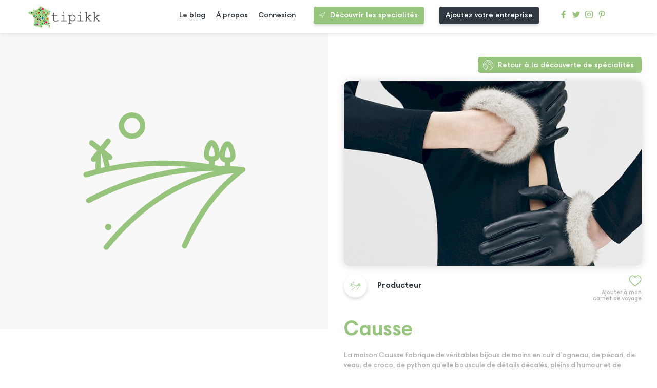

--- FILE ---
content_type: text/html; charset=UTF-8
request_url: https://www.tipikk.com/fournisseur/11390-causse
body_size: 3971
content:
<!DOCTYPE html>
<html lang="fr" dir="ltr">
    <head>
        <meta charset="utf-8">
		<meta http-equiv="X-UA-Compatible" content="IE=edge">
        <meta name="viewport" content="width=device-width, initial-scale=1.0, maximum-scale=5, minimal-ui, shrink-to-fit=no">
        <meta name="msapplication-TileColor" content="#ffffff">
        <meta name="msapplication-TileImage" content="https://www.tipikk.com/build/images/icons/ms-icon-144x144.png">
        <meta name="p:domain_verify" content="698b4e223bc0b6769b3168f8dc06efdb" />
        <meta name="description" content="La maison Causse fabrique de véritables bijoux de mains en cuir d’agneau, de pécari, de veau, de croco, de python qu’elle bouscule de détails décalés, pleins d’humou…">
        <meta name="theme-color" content="#ffffff">

                
        <title>Causse - Producteur - Tipikk</title>

        <!-- FAVICON -->
        <link rel="apple-touch-icon" sizes="57x57" href="https://www.tipikk.com/build/images/icons/apple-icon-57x57.png">
        <link rel="apple-touch-icon" sizes="60x60" href="https://www.tipikk.com/build/images/icons/apple-icon-60x60.png">
        <link rel="apple-touch-icon" sizes="72x72" href="https://www.tipikk.com/build/images/icons/apple-icon-72x72.png">
        <link rel="apple-touch-icon" sizes="76x76" href="https://www.tipikk.com/build/images/icons/apple-icon-76x76.png">
        <link rel="apple-touch-icon" sizes="114x114" href="https://www.tipikk.com/build/images/icons/apple-icon-114x114.png">
        <link rel="apple-touch-icon" sizes="120x120" href="https://www.tipikk.com/build/images/icons/apple-icon-120x120.png">
        <link rel="apple-touch-icon" sizes="144x144" href="https://www.tipikk.com/build/images/icons/apple-icon-144x144.png">
        <link rel="apple-touch-icon" sizes="152x152" href="https://www.tipikk.com/build/images/icons/apple-icon-152x152.png">
        <link rel="apple-touch-icon" sizes="180x180" href="https://www.tipikk.com/build/images/icons/apple-icon-180x180.png">
        <link rel="icon" type="image/png" sizes="192x192" href="https://www.tipikk.com/build/images/icons/android-icon-192x192.png">
        <link rel="icon" type="image/png" sizes="32x32" href="https://www.tipikk.com/build/images/icons/favicon-32x32.png">
        <link rel="icon" type="image/png" sizes="96x96" href="https://www.tipikk.com/build/images/icons/favicon-96x96.png">
        <link rel="icon" type="image/png" sizes="16x16" href="https://www.tipikk.com/build/images/icons/favicon-16x16.png">
        <link rel="manifest" href="https://www.tipikk.com/build/images/icons/manifest.json">

        <!-- CSS -->
        <link rel="stylesheet" href="https://www.tipikk.com/build/css/main.css?v1.0.8">

        <!-- ANALYTICS -->
        <script src="https://www.googletagmanager.com/gtag/js?id=UA-116610033-1" async defer></script>
        <script>window.dataLayer = window.dataLayer || [];function gtag() { dataLayer.push(arguments); }gtag('js', new Date());gtag('config', 'UA-116610033-1')</script>

        <!-- STRIPE -->
        <script src="https://js.stripe.com/v3/"></script>
    </head>


    <body >
            
            <header id="main-header">
                <div class="row_logo">
                    <a href="https://www.tipikk.com">
                        <img alt="Logotype Typikk" src="https://www.tipikk.com/build/images/logo.png">
                    </a>
                </div>
                <nav id="main_nav">
                    <div class="container-main-nav">
                        <ul>
                            <li>
                                <a href="https://www.tipikk.com/le-blog">Le blog</a>
                            </li>
                            <li>
                                <a href="https://www.tipikk.com/a-propos">À propos</a>
                            </li>
                                                            <li>
                                    <span onclick="window.location.href = 'https://www.tipikk.com/connexion'">Connexion</span>
                                </li>
                                                    </ul>
                        <div class="row_btn_header">
                                                            <a href="https://www.tipikk.com/specialite" class="btn">Découvrir les specialités</a>
                                <span onclick="window.location.href='https://www.tipikk.com/choix-inscription-entreprise'" class="btn btn-gray">Ajoutez votre entreprise</span>
                                                    </div>
                        <div class="row_icn_rs">
                            <a title="facebook tipikk profile" target="_blank" rel="noopener, nofollow" href="https://www.facebook.com/tipikk1/">
                                <img src="https://www.tipikk.com/build/images/icons/facebook.svg" alt="Icône Facebook">
                            </a>
                            <a title="twitter tipikk profile" target="_blank" rel="noopener, nofollow" href="https://twitter.com/tipikk1?lang=fr">
                                <img src="https://www.tipikk.com/build/images/icons/twitter.svg" alt="Icône Twitter">
                            </a>
                            <a title="instagram tipikk profile" target="_blank" rel="noopener, nofollow" href="https://www.instagram.com/tipikk_com/?hl=fr">
                                <img src="https://www.tipikk.com/build/images/icons/instagram.svg" alt="Icône Instagram">
                            </a>
                            <a title="pinterest tipikk profile" target="_blank" rel="noopener, nofollow" href="https://www.pinterest.fr/06uvhq5h9od1fc8et7peiwm5ykycvj/">
                                <img src="https://www.tipikk.com/build/images/icons/pinterest.svg" alt="Icône Pinterest">
                            </a>
                        </div>
                    </div>
                </nav>
                <div class='_burger'>
                    <span class='bar bar_top'></span>
                    <span class='bar bar_middle'></span>
                    <span class='bar bar_bottom'></span>
                </div>
            </header>

            
        
    <section class="page-single-custom page-content-specialite page-content-fournisseur">

        <div class="left-side" style="background-image:url('https://www.tipikk.com/build/images/icons/fa-user.svg')">

            
        </div>

        <div class="right-side">
                            <div class="container-breadcumd">
                    <a title="go back last page discover" href="https://www.tipikk.com/specialite">Retour à la découverte de spécialités</a>
                </div>
            
                                                <img class="container-img" alt="image fournisseur 1" src="https://www.tipikk.com/uploads/Causse-800x600.jpg">
                                        <div class="container-inner-single">
                                                            <span class="fav add" id="fav-11390"></span>
                        <p class="desc-fav">Ajouter à mon carnet de voyage</p>
                                    
                <div class="container-specialite-categories">
                    <div class="container-categorie-badge">
                        <img alt="fournisseur categorie Producteur" src="https://www.tipikk.com/build/images/icons/fa-user.svg">
                    </div>
                    <h4>Producteur</h4>
                </div>

                <h1 >Causse</h1>

                <div class="inner-fou-desc">
                    <p>La maison Causse fabrique de véritables bijoux de mains en cuir d’agneau, de pécari, de veau, de croco, de python qu’elle bouscule de détails décalés, pleins d’humour et de délicatesse.

Sous la houlette des Métiers d'Art Chanel depuis 2012, elle préserve ainsi cet héritage et ce savoir-faire français qui signe l’essence de chacune de ses créations.</p>
                </div>

                <section class="container-fou-details">
                                        <div class="container-fou-coords">

                        <h2 >Coordonnées</h2>

                                                    <div class="container-fou-adresse">
                                <h4>Adresse:</h4>
                                <p>
                                                                            Parking privé rue du Rajol<br>
                                                                                                            Millau,  12100
                                </p>
                            </div>
                                                
                                                    <div class="container-fou-adresse">
                                <h4 >Téléphone:</h4>
                                                                    <p>05 65 60 03 05</p>
                                                            </div>
                                                
                        <button class="btn launch-itineraire" ">Lancer l'itinéraire</button>

                                                    <div class="container-fou-adresse">
                                <h4 >Site internet:</h4>
                                <p>
                                                                    www.causse-gantier.fr
                                                            </p>
                            </div>
                        
                    </div>
                    
                </section>
            </div>

            <section id="promote" class="promote-section">
                <script async src="//pagead2.googlesyndication.com/pagead/js/adsbygoogle.js"></script>
                <!-- Fournisseur_annonce -->
                <ins class="adsbygoogle"
                    style="display:block"
                    data-ad-client="ca-pub-2015114914641987"
                    data-ad-slot="2412041894"
                    data-ad-format="auto"
                    data-full-width-responsive="true"></ins>
                <script>
                (adsbygoogle = window.adsbygoogle || []).push({});
                </script>
            </section>

            <section class="related-posts">

                                    <h2 >Spécialités proposées</h2>
                
                <div class="listing-posts">
                                                                                                    <div class="card card-related card-fou-spe">
                                <div class="container-inner-post">

                                    <a title="founisseur Gants de cuir de Millau page" href="https://www.tipikk.com/specialite/3545-gants-de-cuir-de-millau">
                                                                                                                                    <img class="container-post-img" src="https://www.tipikk.com/uploads/5a83d3c97f2d3-400x280.JPG">
                                                                                                                        </a>
                                    
                                                                                                                        <span class="fav add" id="fav-3545"></span>
                                                                            
                                    <a title="founisseur Gants de cuir de Millau page" href="https://www.tipikk.com/specialite/3545-gants-de-cuir-de-millau">
                                        <h3 ">Gants de cuir de Millau</h3>  

                                        
                                        <div class="container-specialite-categories">
                                                                                            
                                                    <div class="container-single-specialite-categorie">
                                                        <div class="container-categorie-badge">
                                                            <img alt="specialite categorie Savoir-faire artisanaux" src="https://www.tipikk.com/build/images/icn_cat/produits_manufactures.svg">
                                                        </div>
                                                    </div>

                                                    <h4>Savoir-faire artisanaux</h4>

                                                                                                                                        
                                        </div>
                                            

                                        
                                                                            </a>
                            
                                                                            
                                </div>
                            </div>
                                                            </div>

            </section>
                            <!-- <div class="container-ads">
                    <ins class="bookingaff" data-aid="1728199" data-target_aid="1728199" data-prod="sbp" data-width="500" data-height="230" data-lang="fr" data-currency="EUR" data-cc1="fr">
                        <a href="//www.booking.com?aid=1728199">Booking.com</a>
                    </ins>
                </div>
                <script type="text/javascript">
                    (function (d, sc, u) { var s = d.createElement(sc), p = d.getElementsByTagName(sc)[0]; s.type = 'text/javascript'; s.async = true; s.src = u + '?v=' + (+new Date()); p.parentNode.insertBefore(s, p); })(document, 'script', '//aff.bstatic.com/static/affiliate_base/js/flexiproduct.js');
                </script> -->
                    </div>

    </section>

    



        <div class="container-popup">
            <div class="popup">
                <span id="close-icon-popup" class="close-icon"></span>
                <div class="inner-popup">
                    <h2>Mes carnets de voyage</h2>
                    <div class="popup-content">
                            
                            <div class="container-popup-message add-carnet-message">
                                 
                                    <p>Vous devez être connecté pour ajouter une spécialité à votre carnet de voyage. Merci de vous inscrire si vous ne possédez pas encore de compte. <br><strong>Pas de panique, c'est gratuit !</strong></p>
                                    <a class="btn" href="https://www.tipikk.com/connexion">Connexion</a>
                                    <a class="btn btn-outline" href="https://www.tipikk.com/inscription">Inscription</a>
                                    <p>Vous êtes une entreprise ? <a href="https://www.tipikk.com/inscription-entreprise">Inscrivez-vous ici</a>.</p>
                                                            </div>
                            
                            <div class="container-popup-message auto-carnet-message"></div>
                            
                    </div>
                </div>
            </div>
        </div>

                    <div class="container-mobile-btns">
                <div class="mobile-btn mobile-btn-map" id="btn-mobile-map"></div>
                <div class="mobile-btn mobile-btn-filter" id="btn-mobile-filter"></div>
            </div>
        
        
            <footer>
                <div class="container-logo">
                    <div class="row_logo">
                        <img alt="Logotype Tipikk" src="https://www.tipikk.com/build/images/logo.png">
                    </div>
                </div>
                <div class="container-btns">
                                            <a href="https://www.tipikk.com/specialite" class="btn btn-large">Découvrir les spécialités</a>
                        <span onclick="window.location.href = 'https://www.tipikk.com/choix-inscription-entreprise'" class="btn btn-gray btn-large">Ajoutez votre entreprise</span>
                                    </div>
                <div class="container-nav">
                    <nav>
                        <h4>Structure du site</h4>
                        <ul>
                            <li>
                                <a href="https://www.tipikk.com/a-propos">À propos</a>
                            </li>
                            <li>
                                <a href="https://www.tipikk.com/le-blog">Le blog</a>
                            </li>
                                                            <li>
                                    <span onclick="window.location.href = 'https://www.tipikk.com/inscription'">Inscription</span>
                                </li>
                                <li>
                                    <span onclick="window.location.href = 'https://www.tipikk.com/connexion'">Connexion</span>
                                </li>
                                                        <li>
                                <span onclick="window.location.href = 'https://www.tipikk.com/contact'">Contact</span>
                            </li>
                        </ul>
                    </nav>
                </div>
                <div class="container-nav">
                    <nav>
                        <h4>Aide et Support</h4>
                        <ul>
                            <li>
                                <span onclick="window.location.href = 'https://www.tipikk.com/cgv'">CGV</span>
                            </li>
                            <li>
                                <span onclick="window.location.href = 'https://www.tipikk.com/cgu'">CGU</span>
                            </li>
                            <li>
                                <span onclick="window.location.href = 'https://www.tipikk.com/faq'">FAQ</span>
                            </li>
                            <li>
                                <span onclick="window.location.href = 'https://www.tipikk.com/mentions-legales'">Mentions Légales</span>
                            </li>
                        </ul>
                    </nav>
                </div>
                <div class="row_icn_rs">
                    <a title="facebook tipikk profile" target="_blank" rel="noopener, nofollow" href="https://www.facebook.com/tipikk1/">
                        <img src="https://www.tipikk.com/build/images/icons/facebook.svg" alt="Icône Facebook">
                    </a>
                    <a title="twitter tipikk profile" target="_blank" rel="noopener, nofollow" href="https://twitter.com/tipikk1?lang=fr">
                        <img src="https://www.tipikk.com/build/images/icons/twitter.svg" alt="Icône Twitter">
                    </a>
                    <a title="instagram tipikk profile" target="_blank" rel="noopener, nofollow" href="https://www.instagram.com/tipikk_com/?hl=fr">
                        <img src="https://www.tipikk.com/build/images/icons/instagram.svg" alt="Icône Instagram">
                    </a>
                    <a title="pinterest tipikk profile" target="_blank" rel="noopener, nofollow" href="https://www.pinterest.fr/06uvhq5h9od1fc8et7peiwm5ykycvj/">
                        <img src="https://www.tipikk.com/build/images/icons/pinterest.svg" alt="Icône Pinterest">
                    </a>
                </div>
                <span class="credit">
                    <a href="https://www.wesign.fr" title="Agence de communication Caen" target="_blank" rel="noopener" style="display: block; padding: 5px;">Par Wesign, agence de communication à Caen</a>
                </span>
            </footer>
        
        
        <script src="https://cdnjs.cloudflare.com/ajax/libs/jquery/3.3.1/jquery.min.js"></script>
        <script src="https://cdnjs.cloudflare.com/ajax/libs/OwlCarousel2/2.2.1/owl.carousel.min.js"></script>
        <script src="https://www.tipikk.com/build/js/jquery.datetimepicker.full.min.js"></script>
        <script src="https://www.tipikk.com/build/js/hammerjs.min.js"></script>
        <script src="https://maps.googleapis.com/maps/api/js?key=AIzaSyBWqJVNZME28m-7wxbfNALrNc_AzwlGrbc&libraries=places&region=FR" async defer></script>

        
        <script>
            window.APP = window.APP || {}
            APP.BASE_URL = 'https://www.tipikk.com'
        </script>
        
        <script src="https://www.tipikk.com/build/js/home.min.js" defer></script>
        <script src="https://www.tipikk.com/build/js/specialite.min.js?v1.0.05" defer></script>

            </body>
</html>

--- FILE ---
content_type: text/html; charset=UTF-8
request_url: https://www.tipikk.com/public/inc/ajax_requests.php
body_size: 36
content:
[{"id":"11390","sta_id":"5","fouName":"Causse","fouLat":"44.0995615000000","fouLong":"3.0816505000000","fouCafId":"1","img":"Causse.jpg","fouCatId":"1","fouCatName":"Producteur","fouCatIcon":"fa-user"}]

--- FILE ---
content_type: text/html; charset=utf-8
request_url: https://www.google.com/recaptcha/api2/aframe
body_size: 251
content:
<!DOCTYPE HTML><html><head><meta http-equiv="content-type" content="text/html; charset=UTF-8"></head><body><script nonce="2yQmfCfXzTrPkHvVdW73Mw">/** Anti-fraud and anti-abuse applications only. See google.com/recaptcha */ try{var clients={'sodar':'https://pagead2.googlesyndication.com/pagead/sodar?'};window.addEventListener("message",function(a){try{if(a.source===window.parent){var b=JSON.parse(a.data);var c=clients[b['id']];if(c){var d=document.createElement('img');d.src=c+b['params']+'&rc='+(localStorage.getItem("rc::a")?sessionStorage.getItem("rc::b"):"");window.document.body.appendChild(d);sessionStorage.setItem("rc::e",parseInt(sessionStorage.getItem("rc::e")||0)+1);localStorage.setItem("rc::h",'1769054001621');}}}catch(b){}});window.parent.postMessage("_grecaptcha_ready", "*");}catch(b){}</script></body></html>

--- FILE ---
content_type: image/svg+xml
request_url: https://www.tipikk.com/build/images/icn_cat/produits_manufactures.svg
body_size: 1058
content:
<?xml version="1.0" encoding="utf-8"?>
<!-- Generator: Adobe Illustrator 22.1.0, SVG Export Plug-In . SVG Version: 6.00 Build 0)  -->
<svg version="1.1" id="Calque_1" xmlns="http://www.w3.org/2000/svg" xmlns:xlink="http://www.w3.org/1999/xlink" x="0px" y="0px"
	 viewBox="0 0 512 512" style="enable-background:new 0 0 512 512;" xml:space="preserve">
<style type="text/css">
	.st0{fill:#7F4747;}
</style>
<title>produit_manufacture</title>
<g>
	<g>
		<g>
			<g>
				<g>
					<path class="st0" d="M56.8,498.7c-2.5,0-5-1.1-6.7-3c-1.7-1.9-2.5-4.4-2.3-7c2.9-27.3-4.3-54.7-20.1-77.2l-8.5-12
						C1.7,374.7,1.6,341.1,19,316.1l35.2-50.6c0.5-0.7,1.1-1.4,1.9-1.9l2.1-1.6l0.2-2.7c1.8-23.6-4.7-47.3-18.3-66.8
						c-1.9-2.8-2.2-6.3-0.6-9.3c1.6-3,4.6-4.8,8-4.8h32.2l1.2-4.5c9.7-36.6,29.1-70.2,56.1-97.2c40.8-40.8,95.1-63.3,152.9-63.3
						c57.7,0,112,22.5,152.9,63.3c40.8,40.8,63.3,95.1,63.3,152.9c0,46.8-14.6,91.2-42.2,128.4l-1.5,2l0.4,2.5
						c0.3,1.8,0.4,3.5,0.4,5.3v33.7c0,53.6-43.6,97.2-97.2,97.2H56.8z M33.8,326.4c-13.1,18.9-13.1,44.1,0.2,62.9l8.5,12
						c15.3,21.6,23.6,47.1,24,73.6l0.1,5.9l113.3,0l-10.3-10.3c-18.6-18.4-28.8-42.9-28.8-69v-33.7c0-18.2,14.8-32.9,32.9-32.9h90.3
						l-38.5-55.2H66.3L33.8,326.4z M159.8,415.1c6.6,38.1,39.4,65.7,78.1,65.7h128c38.6,0,71.5-27.6,78.1-65.7l1.2-7H158.6
						L159.8,415.1z M173.6,352.8c-8.2,0-15,6.7-15,15v22.3h286.5l0-22.3c0-8.2-6.7-15-15-15H173.6z M289.8,90.6
						c76.6,0,139,62.4,139,139c0,35.5-13.4,69.3-37.8,95.2l-9.5,10.1h48.7c6.1,0,12.1,1.7,17.3,4.9l5,3.1l3.2-4.9
						c21.2-32.3,32.4-69.8,32.4-108.4c0-109.3-88.9-198.2-198.2-198.2c-43.1,0-84,13.6-118.5,39.4c-33.3,24.9-58.4,60.4-70.8,99.8
						l-2.4,7.8h62.4l1.6-3.6C184.1,123.6,234.3,90.6,289.8,90.6z M289.8,108.6c-43.2,0-83.4,23.3-105,60.8l-5.2,9h64.6
						c3.4,0,6.4,1.9,8,4.8c1.6,3,1.3,6.5-0.6,9.3c-13.6,19.4-20.1,43.2-18.3,66.8l0.2,2.7l2.1,1.6c0.8,0.6,1.4,1.2,1.9,1.9
						l35.2,50.6c3.2,4.6,5.9,9.7,8,15l1.5,3.8h67.2l1.4-0.8c37-21.7,60-61.7,60-104.5C410.8,162.8,356.5,108.6,289.8,108.6z
						 M67.3,204.7c6.8,16.1,10,33.2,9.4,50.8l-0.2,6.2h138.9l-0.2-6.2c-0.6-17.6,2.6-34.7,9.4-50.8l3.5-8.3H63.8L67.3,204.7z"/>
				</g>
			</g>
		</g>
	</g>
</g>
</svg>
